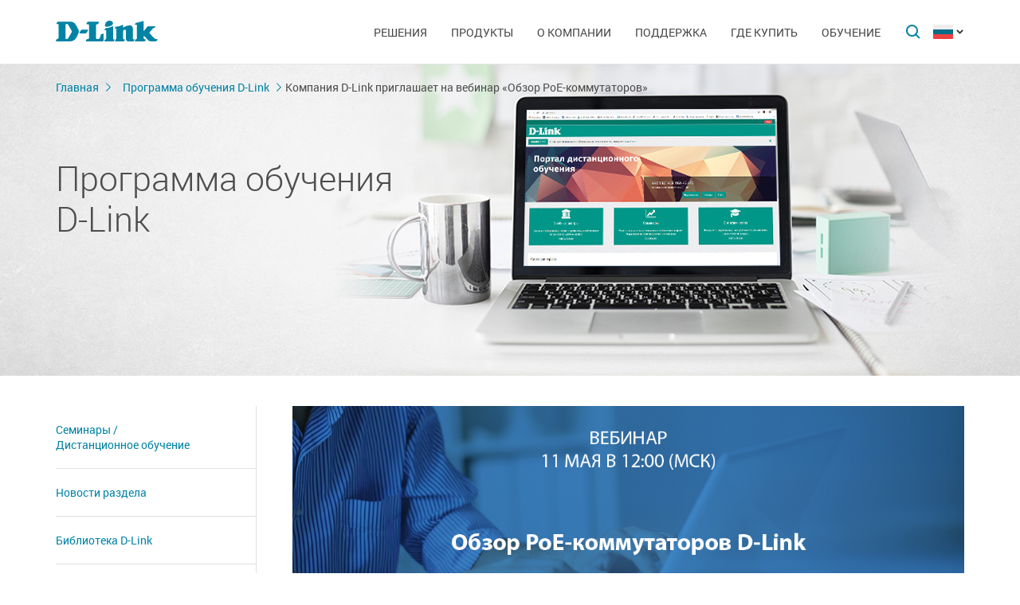

--- FILE ---
content_type: text/html; charset=UTF-8
request_url: https://www.dlink.ru/ru/education/art/4/124.html
body_size: 6719
content:
<!DOCTYPE html>
<html>

<head>
    <meta http-equiv="Content-Type" content="text/html; charset=utf-8"/>
    <meta http-equiv="X-UA-Compatible" content="IE=edge" />
    <title>D-Link Программа обучения D-Link</title>
    <meta name="viewport" content="width=device-width; initial-scale=1">
    <link rel="stylesheet" href="/css/carousel.css?v=2">
    <link type="text/css" rel="stylesheet" href="/css/normalize.css">
    <link type="text/css" rel="stylesheet" href="/css/main.css?v12">
    <link type="text/css" rel="stylesheet" href="/css/responsive.css?v9">    <link type="text/css" rel="stylesheet" href="/css/slides.css">

    <script type="text/javascript" src="/js/eventListener.polyfill.js"></script>
    <script type="text/javascript" src="/js/jquery-2.2.1.min.js"></script>
    <script type="text/javascript" src="/js/carousel.js"></script>

    <script type="text/javascript" src="/js/jquery.scrollTo.min.js"></script>

    <link type="text/css" rel="stylesheet" href="/css/old.css">
</head>

<body>

  <div id="wrapper">


    <nav class="pushy pushy-left" ><div class="pushy-content width"><ul><li><a href="/">Главная</a></li><li class="pushy-submenu"><a>Решения</a><ul><li class="pushy-link"><a href="/ru/products/home/">Для дома</a></li><li class="pushy-link"><a href="/ru/products/business/">Для бизнеса</a></li><li class="pushy-link"><a href="/ru/products/telecom/">Для операторов связи</a></li><li class="pushy-link"><a href="http://www.dlink.ru/up/support/_files/D-Link_new_devices.pdf">Новинки</a></li><li class="pushy-link"><a href="/ru/arts/233.html">Каталоги оборудования</a></li></ul><li class="pushy-submenu"><a>Продукты</a><ul><li class="pushy-link"><a href="/ru/products/">Все продукты</a></li><li class="pushy-link"><a href="/ru/products/1/">Коммутаторы</a></li><li class="pushy-link"><a href="/ru/products/5/">Маршрутизаторы</a></li><li class="pushy-link"><a href="/ru/products/2/">Оборудование Wi-Fi</a></li><li class="pushy-link"><a href="/ru/products/1530/">Расширение сети</a></li><li class="pushy-link"><a href="/ru/products/1433/">Видеонаблюдение</a></li><li class="pushy-link"><a href="/ru/products/6/">Межсетевые экраны</a></li><li class="pushy-link"><a href="/ru/products/3/">Устройства xDSL</a></li><li class="pushy-link"><a href="/ru/products/8/">Устройства VoIP</a></li><li class="pushy-link"><a href="/ru/products/1490/">Устройства LTE</a></li><li class="pushy-link"><a href="/ru/products/1383/">Оборудование GPON</a></li><li class="pushy-link"><a href="/ru/products/9/">Принт-серверы</a></li><li class="pushy-link"><a href="/ru/products/4/">Медиаконвертеры</a></li><li class="pushy-link"><a href="/ru/products/1523/">Трансиверы</a></li><li class="pushy-link"><a href="/ru/products/1366/">Power over Ethernet</a></li><li class="pushy-link"><a href="/ru/products/16/">PowerLine</a></li><li class="pushy-link"><a href="/ru/products/150/">Устройства USB</a></li><li class="pushy-link"><a href="/ru/products/10/">Переключатели KVM</a></li><li class="pushy-link"><a href="/ru/products/7/">Сетевые адаптеры</a></li><li class="pushy-link"><a href="/ru/products/11/">Кабельный модем</a></li><li class="pushy-link"><a href="/ru/products/14/">Мультимедиа продукты</a></li><li class="pushy-link"><a href="/ru/products/1386/">Управление и мониторинг сети</a></li></ul><li class="pushy-submenu"><a>О компании</a><ul><li class="pushy-link"><a href="/ru/about/">Информация о компании</a></li><li class="pushy-link"><a href="/ru/news/">Новости</a></li><li class="pushy-link"><a href="/ru/contacts/">Офисы D-Link</a></li><li class="pushy-link"><a href="/ru/sert/">Сертификация</a></li><li class="pushy-link"><a href="/ru/vac/">Вакансии</a></li><li class="pushy-link"><a href="/ru/news/1/2645.html">Прайс-лист</a></li></ul><li class="pushy-submenu"><a>Поддержка</a><ul><li class="pushy-link"><a href="/ru/support/">Сервисное обслуживание</a></li><li class="pushy-link"><a href="/ru/download2/">Загрузки</a></li><li class="pushy-link"><a href="http://forum.dlink.ru/">Технический форум</a></li><li class="pushy-link"><a href="/ru/faq/">F.A.Q</a></li><li class="pushy-link"><a href="https://anweb.dlink.ru/">Эмуляторы</a></li><li class="pushy-link"><a href="/ru/arts/229.html">Обзоры</a></li></ul><li class="pushy-submenu"><a>Где купить</a><ul><li class="pushy-link"><a href="/ru/buy/t_2/1/83/639/">Торговые сети и интернет-маркетплейсы</a></li><li class="pushy-link"><a href="/ru/buy/t_1/1/83/639/">Авторизованные партнеры</a></li><li class="pushy-link"><a href="/ru/buy/t_3/1/83/639/	">Проектные партнеры</a></li><li class="pushy-link"><a href="/ru/arts/37.html">Дистрибьюторы</a></li></ul><li class="pushy-submenu"><a>Обучение</a><ul><li class="pushy-link"><a href="/ru/education/3/">Семинары /<br>Дистанционное обучение</a></li><li class="pushy-link"><a href="/ru/education/0/">Программы учебных курсов D-Link</a></li><li class="pushy-link"><a href="/ru/education/2/">Авторизованные учебные центры D-Link</a></li><li class="pushy-link"><a href="/ru/education/1/">Получение сертификата D‑Link</a></li><li class="pushy-link"><a href="/ru/education/5/">Сотрудничество с D-Link</a></li><li class="pushy-link"><a href="/ru/education/7/">Библиотека D-Link</a></li><li class="pushy-link"><a href="/ru/arts/236.html">Плакаты</a></li></ul></ul></div></nav>

    <!-- Затемнение под меню -->
     <div class="site-overlay"></div>

    <header id="header" class="push">
            <div class="width">

                <button class="menu-btn"> </button>
                <div id="logo">
                    <a href="/">
                            <img src="/i/logo.svg" >
                    </a>
                </div>


                <div id="languages" class="dropdown l_ru">

                    <a href="#" class="dropdown-toggle l_active"></a>

                    <ul class="dropdown-menu">
                        <li class="l_ru"><a href="/ru/education/art/4/124.html">Russia</a></li><li class="l_by"><a href="/by/education/art/4/124.html">Belarus</a></li><li class="l_mn"><a href="/mn/education/art/4/124.html">Mongolia</a></li><li class="l_am"><a href="/am/education/art/4/124.html">Armenia</a></li><li class="l_kz"><a href="/kz/education/art/4/124.html">Kazakhstan</a></li>                        <span class="pendency">
                             </span>
                    </ul>
                </div>

                <form class="searchbar collapsed" method="post" action="/ru/search/" id="main_search_form">

                    <div class="searchbar-inputbox" style="display: none">

                        <div class="paading-form">
                            <input class="searchbar-input" type="text" placeholder="Поиск" spellcheck="false" name="find_str" autocomplete="off" />
                        </div>

                        <div class="searchbar-results" style="display: none">

                            <div class="result-scroll" id="search_div">



                            </div>

                            <div class="result-all">
                                <button class="blue-button" type="button" onclick="$('#main_search_form').submit();">Все результаты</button>
                            </div>

                        </div>

                    </div>
                    <button type="submit" class="searchbar-button"></button>
                    <button type="button" class="searchbar-button-close">

                    </button>
                </form>


                <nav id="main-navigation"><ul><li><a>Решения</a><ul><li><a href="/ru/products/home/">Для дома</a></li><li><a href="/ru/products/business/">Для бизнеса</a></li><li><a href="/ru/products/telecom/">Для операторов связи</a></li><li><a href="http://www.dlink.ru/up/support/_files/D-Link_new_devices.pdf">Новинки</a></li><li><a href="/ru/arts/233.html">Каталоги оборудования</a></li></ul><li class="products-links"><a>Продукты</a><ul><div class="collums2"><li class="pushy-link"><a href="/ru/products/">Все продукты</a></li><li class="pushy-link"><a href="/ru/products/1/">Коммутаторы</a></li><li class="pushy-link"><a href="/ru/products/5/">Маршрутизаторы</a></li><li class="pushy-link"><a href="/ru/products/2/">Оборудование Wi-Fi</a></li><li class="pushy-link"><a href="/ru/products/1530/">Расширение сети</a></li><li class="pushy-link"><a href="/ru/products/1433/">Видеонаблюдение</a></li><li class="pushy-link"><a href="/ru/products/6/">Межсетевые экраны</a></li><li class="pushy-link"><a href="/ru/products/3/">Устройства xDSL</a></li><li class="pushy-link"><a href="/ru/products/8/">Устройства VoIP</a></li><li class="pushy-link"><a href="/ru/products/1490/">Устройства LTE</a></li><li class="pushy-link"><a href="/ru/products/1383/">Оборудование GPON</a></li></div><div class="collums2"><li class="pushy-link"><a href="/ru/products/9/">Принт-серверы</a></li><li class="pushy-link"><a href="/ru/products/4/">Медиаконвертеры</a></li><li class="pushy-link"><a href="/ru/products/1523/">Трансиверы</a></li><li class="pushy-link"><a href="/ru/products/1366/">Power over Ethernet</a></li><li class="pushy-link"><a href="/ru/products/16/">PowerLine</a></li><li class="pushy-link"><a href="/ru/products/150/">Устройства USB</a></li><li class="pushy-link"><a href="/ru/products/10/">Переключатели KVM</a></li><li class="pushy-link"><a href="/ru/products/7/">Сетевые адаптеры</a></li><li class="pushy-link"><a href="/ru/products/11/">Кабельный модем</a></li><li class="pushy-link"><a href="/ru/products/14/">Мультимедиа продукты</a></li><li class="pushy-link"><a href="/ru/products/1386/">Управление и мониторинг сети</a></li></div></ul><li><a>О компании</a><ul><li><a href="/ru/about/">Информация о компании</a></li><li><a href="/ru/news/">Новости</a></li><li><a href="/ru/contacts/">Офисы D-Link</a></li><li><a href="/ru/sert/">Сертификация</a></li><li><a href="/ru/vac/">Вакансии</a></li><li><a href="/ru/news/1/2645.html">Прайс-лист</a></li></ul><li><a>Поддержка</a><ul><li><a href="/ru/support/">Сервисное обслуживание</a></li><li><a href="/ru/download2/">Загрузки</a></li><li><a href="http://forum.dlink.ru/">Технический форум</a></li><li><a href="/ru/faq/">F.A.Q</a></li><li><a href="https://anweb.dlink.ru/">Эмуляторы</a></li><li><a href="/ru/arts/229.html">Обзоры</a></li></ul><li><a>Где купить</a><ul><li><a href="/ru/buy/t_2/1/83/639/">Торговые сети и интернет-маркетплейсы</a></li><li><a href="/ru/buy/t_1/1/83/639/">Авторизованные партнеры</a></li><li><a href="/ru/buy/t_3/1/83/639/	">Проектные партнеры</a></li><li><a href="/ru/arts/37.html">Дистрибьюторы</a></li></ul><li><a>Обучение</a><ul><li><a href="/ru/education/3/">Семинары /<br>Дистанционное обучение</a></li><li><a href="/ru/education/0/">Программы учебных курсов D-Link</a></li><li><a href="/ru/education/2/">Авторизованные учебные центры D-Link</a></li><li><a href="/ru/education/1/">Получение сертификата D‑Link</a></li><li><a href="/ru/education/5/">Сотрудничество с D-Link</a></li><li><a href="/ru/education/7/">Библиотека D-Link</a></li><li><a href="/ru/arts/236.html">Плакаты</a></li></ul></ul></nav>


            </div>
        </header>

    <div id="container">

        <div id="education-header"></div>
  <div id="content" class="education-page">
                <div class="width clearfix">
                    <div class="education-header-height">
                        <div class="breadcrumbs">
                        <a href="/ru/">Главная</a><a href="/ru/education/">Программа обучения D-Link</a><h2>Компания D-Link приглашает на вебинар «Обзор PoE-коммутаторов»</h2></div>
                         <h3>Программа обучения D-Link</h3>
                    </div>
  <div class="sidebar-left">
    <a href="#" class="filter-serts-hide hide-title education-hide"></a>
    <ul class="side-menu filter-serts">
      <a href="#" class="filter-serts-hide offices-hide"></a>
      <li><a href="/ru/education/3/">Семинары /<br>Дистанционное обучение</a></li>
      <li><a href="/ru/education/4/">Новости раздела</a></li>
      <li><a href="/ru/education/7/">Библиотека D-Link</a></li>
      <li><a href="/ru/education/6/">Печатные издания D-Link</a></li>
      <li><a href="/ru/education/1/">Получение сертификата D&#8209;Link</a></li>
      <li><a href="/ru/education/0/">Программы учебных курсов D-Link</a></li>
      <li><a href="/ru/education/2/">Авторизованные учебные центры D-Link</a></li>
      <li><a href="/ru/education/5/">Сотрудничество с D-Link</a></li>
      <li><a href="/stand.html">Учебный стенд DTK-1</a></li>
      <li><a href="/ru/arts/236.html">Плакаты</a></li>

    </ul>
    </div>

    <div class="content-right">
                        <div class="article lib"><p><img src="/up/news/Moscow/2023/LEARN/web_05.jpg?1683184908681" width="900" height="369" /></p>
<p><strong>Москва, Россия, 4 мая 2023 года</strong>. Компания D-Link приглашает принять участие в вебинаре <strong>&laquo;Обзор PoE-коммутаторов&raquo;</strong>, который пройдет в четверг, 11 мая 2023 года, в 12:00 мск на <a href="https://www.youtube.com/@DLinkMoscow" target="_blank">YouTube-канале D-Link</a>.</p>
<p>На вебинаре специалист компании подробно рассмотрит линейку PoE-коммутаторов D-Link и расскажет, как правильно подбирать такое оборудование.</p>
<p><strong>В программе вебинара</strong>:</p>
<ul>
<li>технология PoE: принцип работы, базовые понятия и стандарты;</li>
<li>как работают PoE-инжектор, PoE-адаптер, PoE-повторитель;</li>
<li>полезные функции: PD Alive, Fast PoE, Perpetual PoE, Extended PoE;</li>
<li>обзор PoE-коммутаторов D-Link.</li>
</ul>
<p>Продолжительность вебинара: 1 &ndash; 1,5 часа.</p>
<p><strong>О компании D-Link<br /></strong>Компания D-Link является ведущим мировым производителем сетевого оборудования, предлагающим широкий набор решений для создания локальных сетей Fast Ethernet/Gigabit Ethernet/10GE/ 25GE/ 40GE/ 100GE, построения беспроводных сетей и организации широкополосного доступа, передачи изображений и голоса по IP (VoIP). В РФ офисы компании D-Link открыты в Москве, Санкт-Петербурге, Екатеринбурге, Калининграде, Кемерово, Краснодаре, Красноярске, Новосибирске, Перми, Ростове-на-Дону, Рязани, Самаре, Хабаровске и Ярославле. В Брянске, Казани и Челябинске работают региональные представители компании.<br /><a href="/ru/education/2/" target="_blank">Авторизованные учебные центры</a>&nbsp;работают в Москве, Санкт-Петербурге, Екатеринбурге, Ижевске, Кемерово, Магнитогорске, Новосибирске, Омске, Оренбурге, Перми, Ростове-на-Дону, Рязани, Туле и Ярославле. Портал дистанционного обучения D-Link:&nbsp;<a href="https://learn.dlink.ru/" target="_blank">https://learn.dlink.ru</a>.<br />Информацию о новинках и решениях, новости компании D-Link можно найти на официальном сайте&nbsp;<a href="http://www.dlink.ru/" target="_blank">www.dlink.ru</a>&nbsp;и странице компании&nbsp;<a href="https://vk.com/dlink.international" target="_blank">ВКонтакте</a>.</p></div></div></div></div>

        <footer>

            <ul id="accordion" class="accordion footer-navigation width clearfix">

                <li class="collums6"><div class="link">Продукты и решения</div><ul class="submenu"><li><a href="/ru/products/">Все продукты</a></li><li><a href="http://www.dlink.ru/up/support/_files/D-Link_new_devices.pdf">Новинки</a></li><li><a href="/ru/arts/233.html">Каталоги оборудования</a></li></ul></li><li class="collums6"><div class="link">О компании</div><ul class="submenu"><li><a href="/ru/about/">Информация о компании</a></li><li><a href="/ru/news/">Новости</a></li><li><a href="/ru/contacts/">Офисы D-Link</a></li><li><a href="/ru/sert/">Сертификация</a></li><li><a href="/ru/vac/">Вакансии</a></li></ul></li><li class="collums6"><div class="link">Поддержка</div><ul class="submenu"><li><a href="/ru/support/">Сервисное обслуживание</a></li><li><a href="/ru/support/art/5/21.html">Предоставление оборудования на тест</a></li><li><a href="/ru/download2/">Загрузки</a></li><li><a href="http://forum.dlink.ru/">Технический форум</a></li><li><a href="/ru/faq/">F.A.Q</a></li><li><a href="https://anweb.dlink.ru/">Эмуляторы</a></li><li><a href="/ru/arts/229.html">Обзоры</a></li></ul></li><li class="collums6"><div class="link">Обучение</div><ul class="submenu"><li><a href="/ru/education/3/">Семинары / Дистанционное обучение</a></li><li><a href="/ru/education/0/">Программы учебных курсов D-Link</a></li><li><a href="/ru/education/2/">Авторизованные учебные центры D-Link</a></li><li><a href="/ru/education/1/">Получение сертификата D‑Link</a></li><li><a href="/ru/education/5/">Сотрудничество с D-Link</a></li><li><a href="/ru/education/7/">Библиотека D-Link</a></li><li><a href="/ru/arts/236.html">Плакаты</a></li></ul></li><li class="collums6"><div class="link">Где купить</div><ul class="submenu"><li><a href="/ru/buy/t_2/1/83/639/">Торговые сети и интернет-маркетплейсы</a></li><li><a href="/ru/buy/t_1/1/83/639/">Авторизованные партнеры</a></li><li><a href="/ru/buy/t_3/1/83/639/	">Проектные партнеры</a></li><li><a href="/ru/arts/37.html">Дистрибьюторы</a></li></ul></li>


                <li class="collums6 social" >
                <div class="link">Социальные сети</div><ul>


                       <li class="collums4 vk">
                           <a href="http://vk.com/dlink.international" rel="nofollow"></a>
                       </li>



                       <li class="collums4 yt">
                           <a href="https://www.youtube.com/user/DLinkMoscow" rel="nofollow"></a>
                       </li>


<li class="collums4 rt"> 
<a href="https://rutube.ru/channel/34933221/"> </a> 
</li>

<li class="collums4 dz">
<a href="https://dzen.ru/dlink"></a>
</li>

                   </ul>
               </li>


               </li>


            </ul>



           <div class="copyright">
               <a href="/ru/agreement.html">Соглашение об использовании сайта.</a>   Copyright © 2025 <a href="/">D-Link </a>
           </div>
        </footer>





        </div>


<a href="#" id="upper"></a>



   </div> <!--wrapper-->






    <!--переключатель языков-->
    <script type="text/javascript">
        (function() {

            function showMenu(menu) {
                menu.style.display = 'block';
            }

            function hideMenu(menu) {
                menu.style.display = 'none';
            }

            function isMenuVisible(menu) {
                return (menu.style.display == 'block');
            }

            function toggleMenu(menu) {
                if (!isMenuVisible(menu)) {
                    showMenu(menu);
                } else {
                    hideMenu(menu);
                }
            }

            function forEach(items, callback) {
                for (var i = 0; i < items.length; i++) {
                    callback(items[i]);
                }
            }

            var dropdowns = document.querySelectorAll(".dropdown");
            var menus = document.querySelectorAll(".dropdown .dropdown-menu");

            forEach(dropdowns, function(dropdown) {

                var toggler = dropdown.querySelector(".dropdown-toggle"),
                    menu = dropdown.querySelector(".dropdown-menu");

                toggler.addEventListener("click", function(e) {
                    e.preventDefault();
                    toggleMenu(menu);
                });

            });

            document.addEventListener("click", function(e) {
                var curmenu = null;
                if (e.target.className.indexOf("dropdown-toggle") >= 0) {
                    curmenu = e.target.parentNode.querySelector(".dropdown-menu");
                }
                forEach(menus, function(menu) {
                    if (curmenu != menu) {
                        hideMenu(menu);
                    }
                });
            });

        })();
    </script>



    <!--поиск-->
    <script type="text/javascript">
        (function() {

            var $searchbar = $(".searchbar"),
                $button = $searchbar.find(".searchbar-button"),
                $buttonclose = $searchbar.find(".searchbar-button-close"),
                $inputbox = $searchbar.find(".searchbar-inputbox"),
                $input = $inputbox.find(".searchbar-input"),
                $results = $inputbox.find(".searchbar-results");

            function showSearchBar() {
                var width = $inputbox.stop(true, true).width();

                $searchbar.removeClass("collapsed").addClass("animating");

                $inputbox.css({
                    'width': "0px"
                }).show().animate({
                    'width': width + "px"
                }, 400, function() {
                    $searchbar.removeClass("animating").addClass("expanded");
                    $input.focus();

                });
            }

            function hideSearchBar() {
                var width = $inputbox.stop(true, true).width();

                $searchbar.removeClass("expanded").addClass("animating");

                $inputbox.animate({
                    'width': "0px"
                }, 400, function() {
                    $inputbox.hide().css({
                        'width': width + "px"
                    });
                    $searchbar.removeClass("animating").addClass("collapsed");
                });
            }

            $searchbar.bind("submit", function(e) {
                var text = $input.val().trim();
                if (text.length == 0) {
                    e.preventDefault();
                }
            });

            $button.bind("click", function(e) {
                if ($inputbox.is(':hidden')) {
                    e.preventDefault();
                    if (!$inputbox.is(':animated')) {
                        showSearchBar();
                    }
                }
            });

            $buttonclose.bind("click", function(e) {
                if ($inputbox.is(':visible')) {
                    hideSearchBar();
                }
            });

            $input.bind("keyup", function() {
                var text = $input.val().trim();
                if (text.length>3)
                {
                  $.post('/load.php', 'search_str='+text, function (response)
                  {
                    $('#search_div').html(response);
                    //alert(response);
                    /*
                    var arr = response.split('|x|');
                    $('#smartfiltercontent').html(arr[1]);
                    //$('html,body').animate({'scrollTop':0},'slow');
                    $('#rhint').html(arr[0]);
                    //alert(ypos+'DDD'+xpos);
                    $('#rhint').css('top',ypos);
                    $('#rhint').css('left',xpos);
                    $('#rhint').toggle('fast');
                    setTimeout('$(\"#rhint\").hide(\"slow\");', 2000);*/
                  })
                  $results.slideDown(200);
                } else {
                    $results.slideUp(200);
                }
            });

            $(document).bind("click", function(e) {
                if (!$.contains($searchbar.get(0), e.target)) {
                    if ($inputbox.is(':visible')) {
                        hideSearchBar();
                    }
                }
            });

        })();
    </script>

    <!--Главная навигация-->
    <script src="/js/push-menu.js"></script>



    <!--Навигация в подвале-->
    <script type="text/javascript">
        $(function() {
            var Accordion = function(el, multiple) {
                this.el = el || {};
                this.multiple = multiple || false;

                // Variables privadas
                var links = this.el.find('.link');
                // Evento
                links.on('click', {
                    el: this.el,
                    multiple: this.multiple
                }, this.dropdown)
            }

            Accordion.prototype.dropdown = function(e) {
                if (window.innerWidth > 768) {
                    return true;
                }
                var $el = e.data.el;
                $this = $(this),
                    $next = $this.next();

                $next.slideToggle();
                $this.parent().toggleClass('open');

                if (!e.data.multiple) {
                    $el.find('.submenu').not($next).slideUp().parent().removeClass('open');
                };
            }

            var accordion = new Accordion($('#accordion'), false);
        });
    </script>

    <!--Прокрутка вверх-->
    <script type="text/javascript">
        (function() {

            var $upper = $("#upper").bind("click", function(e) {
                e.preventDefault();
                $(window).scrollTo(0, 200);
            });

            function update() {
                if ($(document).scrollTop() > 100) {
                    $upper.fadeIn(200);
                } else {
                    $upper.fadeOut(200);
                }
            }

            $(document).bind("scroll", update);

            update();

        })();
    </script>



    <script type="text/javascript">
    $(document).ready(function() {
        var touch = $('.filter-serts-hide');
        var menu = $('.filter-serts');

        $(touch).on('click', function(e) {
            e.preventDefault();
            menu.toggle(0, function() {
                if (menu.is(":visible")) {
                    menu.addClass("slide");
                } else {
                    menu.removeClass("slide");
                }
            });

        });


    });
		</script>
<!-- BEGIN JIVOSITE CODE {literal} -->
<script type='text/javascript'>
(function(){ var widget_id = 'pLF9UJBbci';var d=document;var w=window;function l(){
  var s = document.createElement('script'); s.type = 'text/javascript'; s.async = true;
  s.src = '//code.jivosite.com/script/widget/'+widget_id
    ; var ss = document.getElementsByTagName('script')[0]; ss.parentNode.insertBefore(s, ss);}
  if(d.readyState=='complete'){l();}else{if(w.attachEvent){w.attachEvent('onload',l);}
  else{w.addEventListener('load',l,false);}}})();
</script>
<!-- {/literal} END JIVOSITE CODE -->
<!-- Yandex.Metrika counter -->
<script type="text/javascript" >
   (function(m,e,t,r,i,k,a){m[i]=m[i]||function(){(m[i].a=m[i].a||[]).push(arguments)};
   m[i].l=1*new Date();k=e.createElement(t),a=e.getElementsByTagName(t)[0],k.async=1,k.src=r,a.parentNode.insertBefore(k,a)})
   (window, document, "script", "https://mc.yandex.ru/metrika/tag.js", "ym");

   ym(52239391, "init", {
        clickmap:true,
        trackLinks:true,
        accurateTrackBounce:true,
        webvisor:true
   });
</script>
<noscript><div><img src="https://mc.yandex.ru/watch/52239391" style="position:absolute; left:-9999px;" alt="" /></div></noscript>
<!-- /Yandex.Metrika counter -->
</body>

</html>



--- FILE ---
content_type: text/css
request_url: https://www.dlink.ru/css/old.css
body_size: 1269
content:


/* под старую разметку в обучении*/
.article.lib li strong{ 
    font-weight:normal;
    
}

.article.lib div,
.article.lib p{
    margin:28px 0 0 0;
   
  
}

.article.lib .row div{
    margin-top:0;
}
.article.lib ul li div{
    margin:0;
}

.article.sem div{
    margin:20px 0;
}



.article.sem div br{
    display: none;
}

.article.lib div div strong,
.article.lib p strong{
     font-weight: normal;
    color:#4d4d4d;
}


.article.sem div:first-child{

}

.article.sem > div > strong{
   font-weight: normal;
    font-size:1.4em;
    color:#4d4d4d;
    font-family: RobotoRegular;
}


.article.sem > div > a strong {
    margin-top:-20px;
    display: block;
    margin-bottom:50px;
    font-weight:normal;
    font-family: RobotoMedium;
    
}


.article.news p{
    margin:0;
}


.article.news br{
    display: none;
}


.article.news a{
    display:block;
    
    padding:20px 0;
    color:#4d4d4d;
    border-bottom:1px dashed #e1e1e1;
    
}


.article.books p{
    margin:0;
    
}







.article.books table tr td:last-child{
    padding:0 0 50px 20px;
}


.article.books table tr td strong{
    display: block;
    font-weight:normal;
    font-size:1.4em;
    color:#4d4d4d;
    margin-top:10px;
    margin-bottom: 20px;
    line-height:1.5em;
}


.article.books p strong{
    margin-bottom:50px;
    display: block;
    font-weight:normal;
    font-size:1.7em;
    color:#4d4d4d;
    
}


.article.books table tr td br:first-child{
   display: none;
}


.intabstitle,
.centers h4{
    font-weight:normal;
    color:#4d4d4d;
    font-size:1.7em;
    margin-bottom:-15px;
}

.receiving ul,
.program ul{
    padding-top:10px;
}

.program > ul > li{
    padding-left:0;
}

.program > ul > li > ul > li{
    padding: 8px 0 8px 20px;
}

.program ul ul{
    padding:0;
}
.receiving ul li,
.program ul li{
    border:none;

}

.program > ul > li::before,
.program > ul > li::after{
    display:none;
   

}

.program > ul > li > ul > li::before{
    top:19px;
}


.program > ul > li > ul > li::after{
    top:17px;
}

.program ul > li > a{
    font-size:1.3em;
}

.program ul > li > ul{
    margin-bottom:30px;
    margin-top:10px;
}



.program ul > li > ul > li strong{
    font-weight:normal;
    color:#4d4d4d;
    font-family:RobotoRegular;
}

.receiving p,
.program p{

    margin:45px 0 0 0;
}


.receiving ul li div br:last-child{
    display:none;
}
.receiving ul li strong{
    font-weight:normal;
    font-family: RobotoMedium;
    color:#4d4d4d;
    font-size: 1.15em;
}


.cooperation p{
    margin:0;
    box-sizing: border-box;
}

.cooperation > p > strong{
    font-weight:normal;
    font-size:1.7em;
    margin-bottom:40px;
    display: block;
}

.cooperation ul {
    margin-top:-25px;
  
}


.cooperation ul li{
    margin-bottom:15px;

}


.cooperation ul li strong{
    font-weight: normal;
    color:#4d4d4d;
    font-family: RobotoMedium;
    margin-bottom:-45px;
    display: block;
}

.cooperation ul li a{
  text-decoration: underline;
    position: relative;
    padding-left:10px;
}

.cooperation ul li div br:first-child{
    margin-bottom:15px;
 
}


.cooperation ul li a::before{
        content: "";
        width:4px;
        height:4px;
        background: #4d4d4d;
        position: absolute;
        top: 8px;
        left: 0;
    }


.centers{
    
}


.centers h4{
    margin-bottom:30px;
}

.centers p strong{
    font-weight: normal;
    font-size: 1.4em;
    color:#4d4d4d;
    display: block;
    margin-top:45px;
    margin-bottom:-25px;
}

.centers ul{

}

.centers table{
    width:100% !important;
    margin-top:15px;

}

.centers table td{
    text-align:center;
    min-height:200px;
}


.centers table td img{
   

} 


.article .min-margin li{
    padding:5px 15px;

}

.article .min-margin li::before{
    top:20px;

}
.article .min-margin li::after{ 
    top:18px;

}

@media screen and (max-width: 768px) {

    .article.news a{
        margin:0 -15px;
        padding:20px 15px;
    }
    
    
    .article.books table,
    .article.books table tr,
    .article.books table tr td{
        display:block;
    }
    
    .article.books table tr td:first-child{
        padding-bottom:10px;
        
    }
    .article.books table tr td:last-child{
          padding:0 0px 60px 0px;
    }
    
    
    .program > ul > li{
        padding-left:15px;
    }
    
    .program > ul > li > ul >li{

        margin-left:0;
        margin-right:0;
    }
    
    
    .program > ul > li > ul > li::before{
        left:0;
    }


    .program > ul > li > ul > li::after{
        left:3px;
    }
    
    .cooperation ul li a{
        display: block;
        position: relative;
        padding-left:10px;
    }
    
    
    .cooperation ul li a::before{
        content: "";
        width:4px;
        height:4px;
        background: #4d4d4d;
        position: absolute;
        top: 11px;
        left: 0;
    }
    
    .centers table,
    .centers table tr{
        display: block;
        text-align:center;
    }
    
    .centers table th,
    .centers table td{
        display: inline-block;
    }
    

    .article.news p:first-child a{
        border-top:1px dashed #ccc;
    }
    
    
    
}